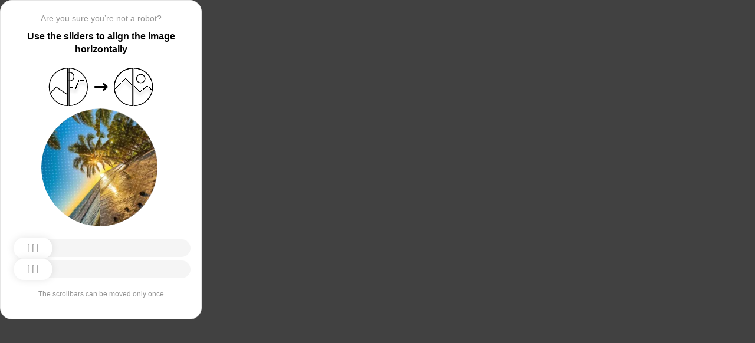

--- FILE ---
content_type: text/html; charset=utf-8
request_url: https://onclimat.ru/catalog/conditioners/split-sistemy-/klassicheskie-split-sistemy/split-sistema-electrolux-eacs-24hav-n3-21y-serii-avalanche/
body_size: 83684
content:
<!doctypehtml><html lang=en><head><meta charset=UTF-8><meta content=width=device-width,initial-scale=1.0 name=viewport><title>Captcha</title><style>:root{--slider-1:url([data-uri]);--slider-2:url([data-uri])}.from-loader{backdrop-filter:blur(10px);z-index:1;border-radius:20px;flex-direction:column;justify-content:center;align-items:center;width:300px;height:500px;margin:auto;padding:20px;display:flex;position:absolute;inset:0}.loading-text{margin-top:16px;font-family:Helvetica;font-size:16px;font-weight:600;line-height:22.4px}.loader{aspect-ratio:1;--_m:conic-gradient(#0000 10%,#000),linear-gradient(#000 0 0)content-box;width:50px;height:50px;-webkit-mask:var(--_m);mask:var(--_m);-webkit-mask-composite:source-out;background:#1976d2;border-radius:50%;padding:8px;animation:1s linear infinite l3;mask-composite:subtract}@keyframes l3{to{transform:rotate(1turn)}}body{background:#414141}.main{background:#fff;border:1px solid #e5e5e5;border-radius:20px;flex-direction:column;align-items:center;width:300px;height:500px;margin:auto;padding:20px;display:flex;position:absolute;inset:0}.header{flex-direction:column;align-items:center;margin-bottom:20px;display:flex}.question{letter-spacing:0;color:#949494;margin-bottom:10px;font-family:Helvetica;font-size:14px;font-weight:400;line-height:20px}.use{letter-spacing:0;text-align:center;font-family:Helvetica;font-size:16px;font-weight:600;line-height:22px}.img-block{gap:2px;width:202px;height:200px;margin-bottom:20px;display:flex}.img-right-block{border-top-right-radius:100px;border-bottom-right-radius:100px;width:100px;height:200px;position:relative;overflow:hidden}.img-right{height:100%;position:absolute;top:0;left:-103px}.img-left-block{border-top-left-radius:100px;border-bottom-left-radius:100px;width:100px;height:200px;position:relative;overflow:hidden}.img-left{height:100%;position:absolute;top:0;left:0}.toggle-block{flex-direction:column;gap:20px;width:100%;display:flex}.slidecontainer{width:100%;position:relative}input[type=range]{-webkit-appearance:none;appearance:none;-webkit-transition:all .2s;cursor:pointer;background:#f5f5f5;border-radius:100px;outline:none;width:100%;height:30px;transition:opacity .2s}input[type=range]:-moz-focusring{outline-offset:-1px;outline:1px solid #fff}input[type=range]:focus::-moz-range-track{background:0 0}.slider-top1::-webkit-slider-thumb,.slider-bottom1::-webkit-slider-thumb{-webkit-appearance:none;appearance:none;background-position:50%;background-repeat:no-repeat;background-image:var(--slider-2);border-radius:100px;width:66px;height:36px;box-shadow:0 0 14px #0000001a}.slider-top::-webkit-slider-thumb,.slider-bottom::-webkit-slider-thumb{-webkit-appearance:none;appearance:none;background-position:50%;background-repeat:no-repeat;background-image:var(--slider-1);border-radius:100px;width:66px;height:36px;box-shadow:0 0 14px #0000001a}input[disabled][type=range]::-moz-range-thumb{-webkit-appearance:none;appearance:none;background-position:50%;background-repeat:no-repeat;background-image:var(--slider-2);border:none;border-radius:100px;outline:none;width:66px;height:36px;box-shadow:0 0 14px #0000001a}input[type=range]::-moz-range-thumb{-webkit-appearance:none;appearance:none;background-image:url([data-uri]);background-position:50%;background-repeat:no-repeat;border:none;border-radius:100px;outline:none;width:66px;height:36px;box-shadow:0 0 14px #0000001a}.slider-top:hover::-webkit-slider-thumb,.slider-bottom:hover::-webkit-slider-thumb{background-image:url([data-uri]);background-position:50%;box-shadow:0 0 14px #1976d299}input[type=range]:hover::-moz-range-thumb,.slider-top:hover::-webkit-slider-thumb,.slider-bottom:hover::-webkit-slider-thumb{background-image:url([data-uri]);background-position:50%;box-shadow:0 0 14px #1976d299}.slider-top.different-values::-webkit-slider-thumb{background-position:50%;background-repeat:no-repeat;box-shadow:0 0 14px #f4433699}.slider-bottom.different-values::-webkit-slider-thumb{background-image:url([data-uri]);background-position:50%;background-repeat:no-repeat;box-shadow:0 0 14px #f4433699}.slider-top.same-values::-webkit-slider-thumb,.slider-bottom.same-values::-webkit-slider-thumb{background-image:url([data-uri]);background-position:50%;box-shadow:0 0 14px #44c27499}.no-match-block,.match-block{z-index:1;display:none;position:absolute;top:225px;left:50%;transform:translate(-50%,-50%)}.disable-sl{pointer-events:none;-webkit-appearance:none;appearance:none;background-position:50%;background-repeat:no-repeat;border-radius:100px;width:66px;height:36px}.cpt{width:100%;height:100%;position:absolute;top:0;left:0;overflow:auto}.description{color:#949494;margin-top:16px;font-family:Helvetica;font-size:12px}.next-form-loader{flex-direction:column;justify-content:center;align-items:center;width:100%;height:100vh;overflow:hidden}.next-loading-text{color:#fff;letter-spacing:2px;margin-top:16px;font-family:Helvetica;font-size:20px;font-weight:600;line-height:28px}.next-loader{aspect-ratio:1;--_m:conic-gradient(#0000 10%,#000),linear-gradient(#000 0 0)content-box;width:50px;height:50px;-webkit-mask:var(--_m);mask:var(--_m);-webkit-mask-composite:source-out;background:#fff;border-radius:50%;padding:8px;animation:1s linear infinite l3;mask-composite:subtract}body{background:#414141;overflow:hidden}</style></head><body onload=sendF()><div class=cpt><div class=main><div class=from-loader><div class=loader></div><div class=loading-text><b>Loading...</b></div></div><div class=header><span class=question></span><span class=use></span></div><div><svg viewbox="0 0 178 65"fill=none height=65 width=178 xmlns=http://www.w3.org/2000/svg><g clip-path=url(#clip0_178_13940)><path d="M40.1123 50.8122L58.5446 25.1951L53.5787 -5.25078L-17.6777 6.3716L-13.1344 34.2264L2.4766 44.3155L13.1996 32.5912L40.1123 50.8122Z"stroke=black stroke-width=1.31269 /></g><path d="M1.35633 32.5C1.35633 15.1325 15.2599 1.01243 32.5436 0.662975V64.337C15.2599 63.9876 1.35633 49.8675 1.35633 32.5Z"stroke=black stroke-width=1.31269 /><g clip-path=url(#clip1_178_13940)><g filter=url(#filter0_d_178_13940)><path d="M14.5547 27.5202L6.26937 57.9724L21.5907 84.7469L84.2543 48.8886L70.237 24.3928L52.0802 20.4147L46.1463 35.1535L14.5547 27.5202Z"shape-rendering=crispEdges stroke=black stroke-width=1.31269 /></g><circle transform="rotate(-29.7797 36.2021 15.1328)"cx=36.2021 cy=15.1328 r=7.2198 stroke=black stroke-width=1.31269 /></g><path d="M35.1563 0.662975C52.4401 1.01243 66.3436 15.1325 66.3436 32.5C66.3436 49.8675 52.4401 63.9876 35.1563 64.337V0.662975Z"stroke=black stroke-width=1.31269 /><path d="M79 32.5L99 32.5"stroke=black stroke-linecap=round stroke-width=3 /><path d="M94 27.5L99 32.5L94 37.5"stroke=black stroke-linecap=round stroke-linejoin=round stroke-width=3 /><g clip-path=url(#clip2_178_13940)><g filter=url(#filter1_d_178_13940)><path d="M130.69 18.3777L108.375 40.6934V71.5417H180.573V43.3188L166.789 30.8483L154.319 40.6934L130.69 18.3777Z"shape-rendering=crispEdges stroke=black stroke-width=1.31269 /></g><circle cx=143.817 cy=32.8173 r=32.1609 stroke=black stroke-width=1.31269 /></g><path d="M111.656 32.5C111.656 15.1325 125.56 1.01243 142.844 0.662975V64.337C125.56 63.9876 111.656 49.8675 111.656 32.5Z"stroke=black stroke-width=1.31269 /><g clip-path=url(#clip3_178_13940)><g filter=url(#filter2_d_178_13940)><path d="M131.673 18.3777L109.357 40.6934V71.5417H181.555V43.3188L167.772 30.8483L155.302 40.6934L131.673 18.3777Z"shape-rendering=crispEdges stroke=black stroke-width=1.31269 /></g><circle cx=156.614 cy=18.3776 r=7.2198 stroke=black stroke-width=1.31269 /><circle cx=144.8 cy=32.8173 r=32.1609 stroke=black stroke-width=1.31269 /></g><path d="M145.456 0.662975C162.74 1.01243 176.644 15.1325 176.644 32.5C176.644 49.8675 162.74 63.9876 145.456 64.337V0.662975Z"stroke=black stroke-width=1.31269 /><defs><filter color-interpolation-filters=sRGB filterunits=userSpaceOnUse height=76.4893 id=filter0_d_178_13940 width=90.0868 x=0.313916 y=19.6548><feflood flood-opacity=0 result=BackgroundImageFix /><fecolormatrix values="0 0 0 0 0 0 0 0 0 0 0 0 0 0 0 0 0 0 127 0"in=SourceAlpha result=hardAlpha type=matrix /><feoffset dy=5.25077 /><fegaussianblur stddeviation=2.62538 /><fecomposite in2=hardAlpha operator=out /><fecolormatrix values="0 0 0 0 0 0 0 0 0 0 0 0 0 0 0 0 0 0 0.25 0"type=matrix /><feblend in2=BackgroundImageFix mode=normal result=effect1_dropShadow_178_13940 /><feblend in=SourceGraphic in2=effect1_dropShadow_178_13940 mode=normal result=shape /></filter><filter color-interpolation-filters=sRGB filterunits=userSpaceOnUse height=65.237 id=filter1_d_178_13940 width=84.0122 x=102.468 y=17.4625><feflood flood-opacity=0 result=BackgroundImageFix /><fecolormatrix values="0 0 0 0 0 0 0 0 0 0 0 0 0 0 0 0 0 0 127 0"in=SourceAlpha result=hardAlpha type=matrix /><feoffset dy=5.25077 /><fegaussianblur stddeviation=2.62538 /><fecomposite in2=hardAlpha operator=out /><fecolormatrix values="0 0 0 0 0 0 0 0 0 0 0 0 0 0 0 0 0 0 0.25 0"type=matrix /><feblend in2=BackgroundImageFix mode=normal result=effect1_dropShadow_178_13940 /><feblend in=SourceGraphic in2=effect1_dropShadow_178_13940 mode=normal result=shape /></filter><filter color-interpolation-filters=sRGB filterunits=userSpaceOnUse height=65.237 id=filter2_d_178_13940 width=84.0122 x=103.45 y=17.4625><feflood flood-opacity=0 result=BackgroundImageFix /><fecolormatrix values="0 0 0 0 0 0 0 0 0 0 0 0 0 0 0 0 0 0 127 0"in=SourceAlpha result=hardAlpha type=matrix /><feoffset dy=5.25077 /><fegaussianblur stddeviation=2.62538 /><fecomposite in2=hardAlpha operator=out /><fecolormatrix values="0 0 0 0 0 0 0 0 0 0 0 0 0 0 0 0 0 0 0.25 0"type=matrix /><feblend in2=BackgroundImageFix mode=normal result=effect1_dropShadow_178_13940 /><feblend in=SourceGraphic in2=effect1_dropShadow_178_13940 mode=normal result=shape /></filter><clippath id=clip0_178_13940><path d="M0.699982 32.5C0.699982 14.5507 15.2507 0 33.2 0V65C15.2507 65 0.699982 50.4493 0.699982 32.5Z"fill=white /></clippath><clippath id=clip1_178_13940><path d="M34.5 0C52.4492 0 67 14.5507 67 32.5C67 50.4493 52.4492 65 34.5 65V0Z"fill=white /></clippath><clippath id=clip2_178_13940><path d="M111 32.5C111 14.5507 125.551 0 143.5 0V65C125.551 65 111 50.4493 111 32.5Z"fill=white /></clippath><clippath id=clip3_178_13940><path d="M144.8 0C162.749 0 177.3 14.5507 177.3 32.5C177.3 50.4493 162.749 65 144.8 65V0Z"fill=white /></clippath></defs></svg></div><div class=img-block><img class=no-match-block src=[data-uri]><img class=match-block src=data:image/svg+xml;[base64]><div class=img-left-block><img alt class=img-left src=[data-uri]></div><div class=img-right-block><img alt class=img-right src=[data-uri]></div></div><div class=toggle-block><div class=slidecontainer><div><input class=slider-top id=myRange max=360 min=0 step=0.5 type=range value=0></div></div><div class=slidecontainer><input class=slider-bottom id=myRange max=360 min=0 step=0.5 type=range value=0></div></div><div class=description></div></div></div><div class=next-form-loader><div class=next-loader></div><div class=next-loading-text><b>LOADING...</b></div></div><script>let langArray=['ru','en'];let langHeader={'ru':'Вы точно не робот?','en':'Are you sure you’re not a robot?',default:'Are you sure you’re not a robot?'}
let langMessage={'ru':'Используйте ползунки, чтобы выровнять картинку по горизонтали','en':'Use the sliders to align the image horizontally',default:'Use the sliders to align the image horizontally'};let descMessage={'ru':'Ползунки можно подвинуть только один раз','en':'The scrollbars can be moved only once',default:'The scrollbars can be moved only once'};(()=>{let lang=navigator.language||navigator.userLanguage||"en";lang=lang.split("-")[0].toLowerCase();let message=document.getElementsByClassName('use');let question=document.getElementsByClassName('question');let desc=document.getElementsByClassName('description');if(langArray.includes(lang)){message[0].innerText=langMessage[lang];question[0].innerText=langHeader[lang];desc[0].innerText=descMessage[lang];}
else{message[0].innerText=langMessage.default;question[0].innerText=langHeader.default;desc[0].innerText=descMessage.default;}})()
function get_param(store,type,id){var o=document.cookie.split(';');var p=undefined;for(var i=0;i<o.length;i++){if(o[i].indexOf(store)!=-1){var a=o[i].split('=');if(a.length>1){var q=a[1].split(',');if(q.length>id){p=q[id];}}}}
if(p==undefined){if(type=="int"){return 0;}if(type=="str"){return"";}}if(type=="int"){return parseInt(p);}return p+"";}
function mini_hostname(hostname,medium){if(hostname==undefined||hostname==""){return hostname;}
hostname=hostname.replace("www.","");if(medium=="organic"){if(get_param("__cap_p_","int",0)==1){hostname=hostname.split(".")[0];}}
return hostname;}
function get_utm_medium(){var mediums={"organic":["yandex","google","bing","search.yahoo","yahoo"],"referral":null};var m,a,v,f=0;var p=document.createElement("a");p.href=document.referrer;for(m in mediums){a=mediums[m];if(a==null){break;}
f=0;for(var i=0;i<a.length;i++){v=a[i];if(p.hostname.indexOf(v+'.')==0||p.hostname.indexOf('www.'+v+'.')==0){f=1;break;}}
if(f===1){break;}}
return m;}
function check_2l_loc_ref(loc,ref){var du2l=(get_param("__cap_p_","int",1)==1);if(du2l==0){return false;}
refspl=ref.split('.');locspl=loc.split('.');if(refspl.length>=2){var c=0;for(var i=locspl.length-1,j=refspl.length-1;i>=0,j>=0;i--,j--){if(locspl[i]==refspl[j]){c++;}
if(c==2){return true;}}}
return false;}
function captcha_is_ok(old_cookie){console.log(document.cookie)
console.log(old_cookie)
if((document.cookie==null||document.cookie==undefined||document.cookie.indexOf("__hash_")==-1)){return false;}
if(old_cookie!=null&&old_cookie!=undefined){if(old_cookie.indexOf("__hash_")!=-1&&document.cookie.indexOf(old_cookie)!=-1){return false;}}
return true;}
function construct_utm_uri(){var p=document.createElement('a');p.href=document.referrer;if(p.href=="")
{return window.location.href;}
var ref=p.hostname.replace("www.","");var loc=window.location.hostname.replace("www.","");if(loc==ref)
{return window.location.href;}
if(check_2l_loc_ref(loc,ref)==true)
{return window.location.href;}
if(window.location.href.indexOf("utm_")!=-1||window.location.href.indexOf("gclid=")!=-1||window.location.href.indexOf("yclid=")!=-1){return window.location.href;}
var uri=window.location.href;if(uri.indexOf('?')!=-1){uri+='&';}else{uri+='?';}
var medium=get_utm_medium();var hostname=mini_hostname(p.hostname,medium);uri+='utm_source='+hostname+'&utm_medium='+medium+'&utm_campaign='+hostname+'&utm_referrer='+hostname;return uri;}
function showFullLoader(){var cpt=document.querySelector(".cpt");cpt.style.display='none';let nextLoader=document.querySelector('.next-form-loader');nextLoader.style.display='flex';}
document.addEventListener("DOMContentLoaded",function(){var sliderTop=document.querySelector(".slider-top");var sliderBottom=document.querySelector(".slider-bottom");var noMatchImage=document.querySelector(".no-match-block");var matchTextImage=document.querySelector(".match-block");var loader=document.querySelector(".from-loader");let nextLoader=document.querySelector('.next-form-loader');nextLoader.style.display='none';loader.style.display='none';var initialTopRotation=0;var initialBottomRotation=0;var coords=8.3;sliderTop.value=0;sliderBottom.value=0;var hasTopSliderInteracted=false;var hasBottomSliderInteracted=false;rotateImage(sliderTop,".img-left",initialTopRotation);rotateImage(sliderBottom,".img-right",initialBottomRotation);sliderTop.addEventListener("input",function(){rotateImage(sliderTop,".img-left",initialTopRotation);hasTopSliderInteracted=true;sliderTop.value=this.value;noMatchImage.style.display="none";resetSliderColors();});document.addEventListener("mouseup",function(){if(!sliderTop.disabled&&hasTopSliderInteracted){sliderTop.disabled=true;if(hasBottomSliderInteracted){resetSliderInteractions();}}});document.addEventListener("touchend",function(){if(!sliderTop.disabled&&hasTopSliderInteracted){sliderTop.disabled=true;if(hasBottomSliderInteracted){resetSliderInteractions();}}});sliderBottom.addEventListener("input",function(){rotateImage(sliderBottom,".img-right",initialBottomRotation);sliderBottom.value=this.value;hasBottomSliderInteracted=true;});sliderBottom.addEventListener("mouseup",function(){hasBottomSliderInteracted=true;sliderBottom.disabled=true;sliderBottom.classList.remove('slider-bottom');sliderBottom.classList.add('slider-bottom1');sliderBottom.classList.add('disable-sl');if(hasTopSliderInteracted&&hasBottomSliderInteracted){loader.style.display='flex';var xmlhttp=new XMLHttpRequest();var old_cookie=document.cookie;xmlhttp.open("POST",window.location.href,true);xmlhttp.onreadystatechange=()=>{if(xmlhttp.readyState===4){if(captcha_is_ok(old_cookie)){console.log("Captcha ok!");showFullLoader();}
window.location.href=construct_utm_uri();}};xmlhttp.setRequestHeader("Captcha-Code",Math.floor(sliderTop.value)+","+Math.floor(sliderBottom.value));xmlhttp.send();}});sliderBottom.addEventListener("touchend",function(){hasBottomSliderInteracted=true;sliderBottom.disabled=true;sliderBottom.classList.remove('slider-bottom');sliderBottom.classList.add('slider-bottom1');sliderBottom.classList.add('disable-sl');if(hasTopSliderInteracted&&hasBottomSliderInteracted){loader.style.display='flex';var xmlhttp=new XMLHttpRequest();var old_cookie=document.cookie;xmlhttp.open("POST",window.location.href,true);xmlhttp.onreadystatechange=()=>{if(xmlhttp.readyState===4){if(captcha_is_ok(old_cookie)){console.log("Captcha ok!");showFullLoader();}
window.location.href=construct_utm_uri();}};xmlhttp.setRequestHeader("Captcha-Code",Math.floor(sliderTop.value)+","+Math.floor(sliderBottom.value));xmlhttp.send();}});sliderTop.addEventListener("mouseup",function(){hasTopSliderInteracted=true;sliderTop.disabled=true;sliderTop.classList.remove('slider-top');sliderTop.classList.add('slider-top1');sliderTop.classList.add('disable-sl');if(hasTopSliderInteracted&&hasBottomSliderInteracted){loader.style.display='flex';var xmlhttp=new XMLHttpRequest();var old_cookie=document.cookie;xmlhttp.open("POST",window.location.href,true);xmlhttp.onreadystatechange=()=>{if(xmlhttp.readyState===4){if(captcha_is_ok(old_cookie)){console.log("Captcha ok!");showFullLoader();}
window.location.href=construct_utm_uri();}};xmlhttp.setRequestHeader("Captcha-Code",Math.floor(sliderTop.value)+","+Math.floor(sliderBottom.value));xmlhttp.send();}});sliderTop.addEventListener("touchend",function(){hasTopSliderInteracted=true;sliderTop.disabled=true;sliderTop.classList.remove('slider-top');sliderTop.classList.add('slider-top1');sliderTop.classList.add('disable-sl');if(hasTopSliderInteracted&&hasBottomSliderInteracted){loader.style.display='flex';var xmlhttp=new XMLHttpRequest();var old_cookie=document.cookie;xmlhttp.open("POST",window.location.href,true);xmlhttp.onreadystatechange=()=>{if(xmlhttp.readyState===4){if(captcha_is_ok(old_cookie)){console.log("Captcha ok!");showFullLoader();}
window.location.href=construct_utm_uri();}};xmlhttp.setRequestHeader("Captcha-Code",Math.floor(sliderTop.value)+","+Math.floor(sliderBottom.value));xmlhttp.send();}});function resetSliderColors(){sliderTop.classList.remove("same-values","different-values");sliderBottom.classList.remove("same-values","different-values");}
function resetSliderInteractions(){hasTopSliderInteracted=false;hasBottomSliderInteracted=false;}
function rotateImage(slider,imageSelector,initialRotation){var rotation=parseInt(slider.value);document.querySelector(imageSelector).style.transform="rotate("+rotation+"deg)";}
function getRotationAngle(imageSelector){var element=document.querySelector(imageSelector);var style=window.getComputedStyle(element);var matrix=style.transform||style.webkitTransform||style.mozTransform;var angle=0;if(matrix&&matrix!=="none"){var values=matrix.split("(")[1].split(")")[0].split(",");var a=values[0];var b=values[1];angle=Math.round(Math.atan2(b,a)*(180/Math.PI));}
return angle;}});</script><script>const rawKey='86c8d001cd35688c1cec36d6fbf9889af6351a20ef202f92051c2ce5a052fe99'
const ivData=[78,8,127,169,135,68,100,133,106,102,106,54,32,109,78,90]
const iv=new Uint8Array(16).map((_,i)=>ivData[i]);function arrayBufferToHex(buffer){return[...new Uint8Array(buffer)].map(byte=>byte.toString(16).padStart(2,'0')).join('');}
function hexToArrayBuffer(hex){const bytes=new Uint8Array(hex.length/2);for(let i=0;i<hex.length;i+=2){bytes[i/2]=parseInt(hex.substr(i,2),16);}
return bytes.buffer;}
function bytesToBase64(bytes){const binString=[...new Uint8Array(bytes)].map((byte)=>String.fromCodePoint(byte),).join("");return btoa(binString);}
async function importKey(){return crypto.subtle.importKey('raw',hexToArrayBuffer(rawKey),{name:'AES-CBC',length:256},false,['encrypt','decrypt']);}
async function encryptText(text){const encoder=new TextEncoder();const key=await importKey();const encrypted=await crypto.subtle.encrypt({name:'AES-CBC',iv},key,encoder.encode(text));return bytesToBase64(encrypted)}
async function createF(){const parseIn=(element,options)=>{return{element,options}}
var sourceValueNames=[];var sourceValues=[];let gl=document.createElement('canvas').getContext('webgl')
const unparsedData=[parseIn(navigator,{functions:{skipPatterns:['getDi']}}),parseIn(window.screen),parseIn(new AudioContext()),parseIn(gl,{functions:{disableParse:true},objects:{disableParse:true}}),parseIn(gl.getParameter(gl.getExtension('WEBGL_debug_renderer_info').UNMASKED_RENDERER_WEBGL)),parseIn(gl.getParameter(gl.getExtension('WEBGL_debug_renderer_info').UNMASKED_VENDOR_WEBGL)),]
return await toJSON(unparsedData);async function toJSON(data){const result=[]
for(let item of data){if(!item.element)continue;result.push(await parse(item))}
let source={appCodeName:result[0]?.appCodeName,appName:result[0]?.appName,bluetooth:result[0]?.bluetooth?.getAvailability,cookieEnabled:result[0]?.cookieEnabled,deviceMemory:result[0]?.deviceMemory,wgslLanguageFeatures:result[0]?.gpu?.wgslLanguageFeatures?.size,getPreferredCanvasFormat:result[0]?.gpu?.getPreferredCanvasFormat,hardwareConcurrency:result[0]?.hardwareConcurrency,keyboard:result[0]?.keyboard?.getLayoutMap?.size,language:result[0]?.language,mediaDevices:result[0]?.mediaDevices?.getSupportedConstraints,pdfViewerEnabled:result[0]?.pdfViewerEnabled,platform:result[0]?.platform,plugins:result[0]?.plugins?.length,product:result[0]?.product,userAgent:result[0]?.userAgent,os:result[0]?.userAgentData?.platform,mobile:result[0]?.userAgentData?.mobile,webdriver:result[0]?.webdriver,monitor:result[1],destinationSound:result[2]?.destination?.channelCount,videoCard:result[4],company:result[5]}
for(let el in result[0]?.mediaDevices?.getSupportedConstraints){source['mediaDevices_'+el]=result[0]?.mediaDevices?.getSupportedConstraints[el];}
for(let mon in result[1]){source['monitor_'+mon]=result[1][mon];}
for(let mo in source.monitor_orientation){source['monitor_orientation_'+mo]=source.monitor_orientation[mo];}
delete source['monitor_orientation'];delete source['monitor'];delete source['mediaDevices'];source.host=location.host;let resultSource={};['appCodeName','appName','bluetooth','cookieEnabled','deviceMemory','wgslLanguageFeatures','getPreferredCanvasFormat','hardwareConcurrency','keyboard','language','pdfViewerEnabled','platform','plugins','product','userAgent','os','mobile','webdriver','destinationSound','videoCard','company','mediaDevices_aspectRatio','mediaDevices_autoGainControl','mediaDevices_brightness','mediaDevices_channelCount','mediaDevices_colorTemperature','mediaDevices_contrast','mediaDevices_deviceId','mediaDevices_displaySurface','mediaDevices_echoCancellation','mediaDevices_exposureCompensation','mediaDevices_exposureMode','mediaDevices_exposureTime','mediaDevices_facingMode','mediaDevices_focusDistance','mediaDevices_focusMode','mediaDevices_frameRate','mediaDevices_groupId','mediaDevices_height','mediaDevices_iso','mediaDevices_latency','mediaDevices_noiseSuppression','mediaDevices_pan','mediaDevices_pointsOfInterest','mediaDevices_resizeMode','mediaDevices_sampleRate','mediaDevices_sampleSize','mediaDevices_saturation','mediaDevices_sharpness','mediaDevices_suppressLocalAudioPlayback','mediaDevices_tilt','mediaDevices_torch','mediaDevices_whiteBalanceMode','mediaDevices_width','mediaDevices_zoom','monitor_availWidth','monitor_availHeight','monitor_width','monitor_height','monitor_colorDepth','monitor_pixelDepth','monitor_availLeft','monitor_availTop','monitor_onchange','monitor_isExtended','monitor_orientation_angle','monitor_orientation_type','monitor_orientation_onchange'].forEach(el=>{resultSource[el]=source[el];});return resultSource}
async function parse(item){const createPending=async(key,func)=>{if(func instanceof Promise)func.catch(()=>'fetching error')
return{key,data:await func}}
const resolvePendings=async(store,pending)=>{await Promise.all(pending).then((resolved)=>{resolved.forEach((payload)=>{store[payload.key]=payload.data})})}
const appendGettersFromProtoTo=(item)=>{const findGetters=(item)=>{if(!item||!'__proto__'in item)return[]
return Object.entries(Object.getOwnPropertyDescriptors(item.__proto__)).filter(([key,descriptor])=>descriptor.get==='function')}
for(let[key,descriptor]of findGetters(item))item[key]=descriptor.get()}
const parseFields=async(item,parent)=>{const options=('options'in item)?item.options:undefined
item=item.element
const store={}
const pending=[]
for(let key in item){if(item[key]===undefined)continue
if(!item[key]||Object.getPrototypeOf(item[key])===Object.prototype){store[key]=item[key]
continue}
if(typeof item[key]==='function'&&!options?.functions?.disableParse){if(options?.functions?.skipPatterns instanceof Array&&includesAtLeastOne(key,options?.functions?.skipPatterns))continue
if(item[key].length===0&&!Object.hasOwn(window,key)&&includesAtLeastOne(key,['createGain','createOscillator','enumerate','getPreferred','get'])){try{let result=item[key]()
if(result instanceof Promise){result=await result.catch(()=>undefined)}
if(typeof result!='object')store[key]=result
else pending.push(createPending(key,parseFields(parseIn(result),item)))}catch(e){store[key]='get error'}}
continue}
if(typeof item[key]==='object'&&!options?.objects?.disableParse){if(item[key]==parent)store[key]='Parent ref'
else pending.push(createPending(key,parseFields(parseIn(item[key],options),item)))}else store[key]=item[key]}
await resolvePendings(store,pending).catch(()=>{store['pending']='error'})
return store}
if(!'element'in item)return{}
if(typeof item.element!='object')return item.element
appendGettersFromProtoTo(item.element)
const store=await parseFields(item).catch(()=>({}))
if(isEmpty(store))return undefined
return store}
function isEmpty(data){if(data===undefined)return true
if(typeof data!="object")return false
for(const key in data)
if(Object.hasOwn(data,key))return false;return true;}
function includesAtLeastOne(str,patterns){if(!patterns)return false
for(let pattern of patterns)
if(str.includes(pattern))return true
return false}}
async function sendF(){const fJson=await createF();const encryptedF=await encryptText(JSON.stringify(fJson))
const res=await fetch("/",{method:"POST",headers:{"Content-Type":"application/json","X-09794e04-734c-4e34-b0d8-1baaa3a960ad":Date.now().toString(),},body:encryptedF,});}</script></body></html>